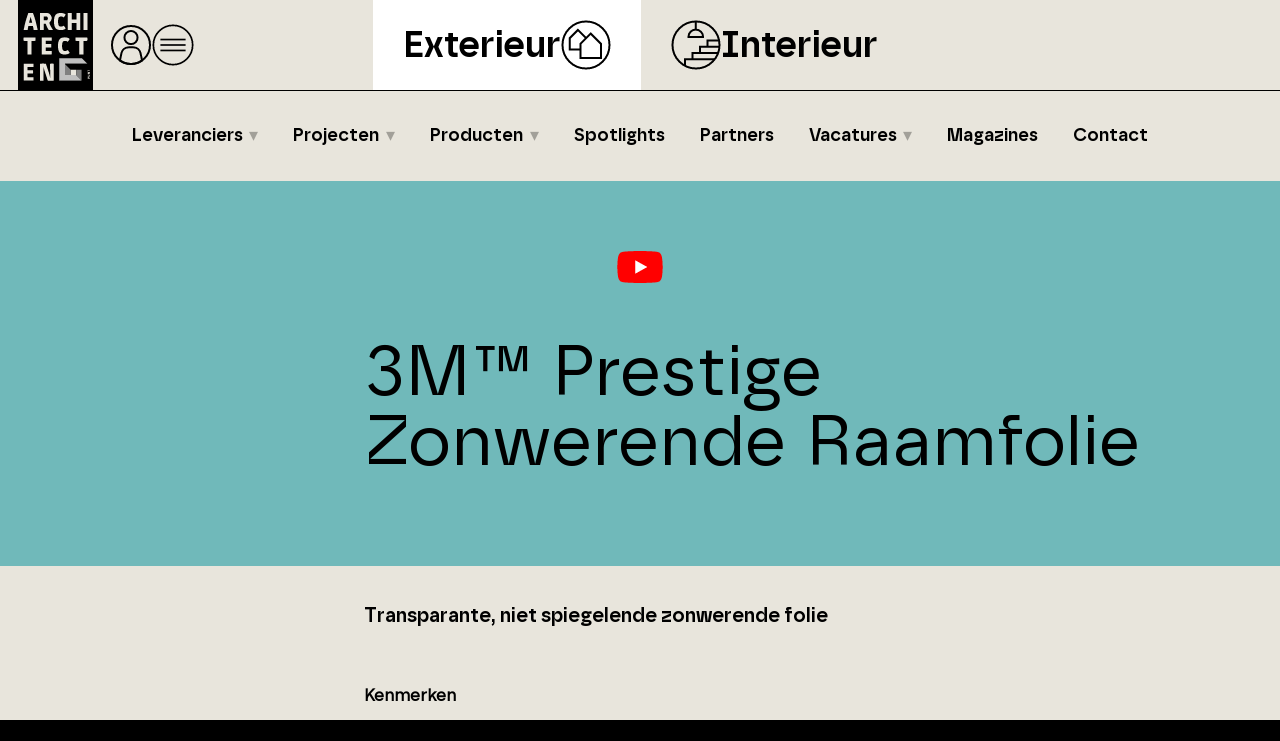

--- FILE ---
content_type: text/html; charset=UTF-8
request_url: https://exterieur.architectenpunt.nl/product/3m-prestige-zonwerende-raamfolie-1
body_size: 10132
content:
<!DOCTYPE html><html
lang="nl"><head><meta
charset="utf-8"><meta
http-equiv="Content-Type" content="text/html; charset=UTF-8"><meta
name="description" content="Lees alles over het product 3M™ Prestige Zonwerende Raamfolie van MakeCover op ArchitectenPunt Exterieur."><meta
name="author" content="XYTO Media B.V."><link
rel="preconnect" href="https://www.google-analytics.com"><link
rel="preload" as="font" type="font/woff" href="https://exterieur.architectenpunt.nl/css/fonts/safiro-regular-webfont.woff" crossorigin="anonymous"><link
rel="preload" as="font" type="font/woff2" href="https://exterieur.architectenpunt.nl/css/fonts/safiro-regular-webfont.woff2" crossorigin="anonymous"><link
rel="preload" as="font" type="font/woff" href="https://exterieur.architectenpunt.nl/css/fonts/safiro-semibold-webfont.woff" crossorigin="anonymous"><link
rel="preload" as="font" type="font/woff2" href="https://exterieur.architectenpunt.nl/css/fonts/safiro-semibold-webfont.woff2" crossorigin="anonymous"><link
rel="preload" as="font" type="font/woff" href="https://exterieur.architectenpunt.nl/css/fonts/safiro-bold-webfont.woff" crossorigin="anonymous"><link
rel="preload" as="font" type="font/woff2" href="https://exterieur.architectenpunt.nl/css/fonts/safiro-bold-webfont.woff2" crossorigin="anonymous"><link
rel="canonical" href="https://exterieur.architectenpunt.nl/product/3m-prestige-zonwerende-raamfolie-1"><meta
name="viewport" content="width=device-width, initial-scale=1, shrink-to-fit=no"><link
rel="icon" type="image/x-icon" href="https://exterieur.architectenpunt.nl/favicon.ico"><title>Alles over 3M™ Prestige Zonwerende Raamfolie | ArchitectenPunt</title><base
href="https://exterieur.architectenpunt.nl/"> <script>var rootURL='https://exterieur.architectenpunt.nl/';</script><link
type="text/css" href="https://exterieur.architectenpunt.nl/css/libs-exterieur.min.css?1768695425" rel="stylesheet" media="screen"> <script>!function(f,b,e,v,n,t,s){if(f.fbq)return;n=f.fbq=function(){n.callMethod?n.callMethod.apply(n,arguments):n.queue.push(arguments)};if(!f._fbq)f._fbq=n;n.push=n;n.loaded=!0;n.version='2.0';n.queue=[];t=b.createElement(e);t.async=!0;t.src=v;s=b.getElementsByTagName(e)[0];s.parentNode.insertBefore(t,s)}(window,document,'script','https://connect.facebook.net/en_US/fbevents.js');fbq('init','1075062633004077');fbq('track','PageView');</script> <noscript><img
height="1" width="1" src="https://www.facebook.com/tr?id=' . FB_PIXEL . '&ev=PageView&noscript=1" /></noscript><link
rel="preconnect" href="https://www.google-analytics.com/"> <script async="async" src="https://www.googletagmanager.com/gtag/js?id=G-MFEMHWGH9J"></script><script>window.dataLayer=window.dataLayer||[];function gtag(){dataLayer.push(arguments);}
gtag('js',new Date());gtag('config','G-MFEMHWGH9J');</script> </head><body> <script type="text/javascript">var platforms=['https://exterieur.architectenpunt.nl','https://interieur.architectenpunt.nl'];</script><svg
class="template" display="none"><symbol
id="search_enter" x="0px" y="0px" viewBox="0 0 512 512"><path
class="stroke" d="M270,98.5h81c57.99,0,105,47.01,105,105s-47.01,105-105,105H64"></path><polyline
class="stoke" points="169,413.5 64,308.5 169,203.5"></polyline></symbol><symbol
id="onetwobuild" x="0px" y="0px" viewBox="0 0 63 32"><path
d="M24.4692 25.6781L24.4898 25.0248C24.449 24.4456 24.6163 23.8709 24.9623 23.4015C25.3731 22.8943 25.9894 22.4722 27.6575 22.0055L34.0218 20.1672L37.962 2.40075H24.1898C21.0632 2.40075 19.2595 2.86337 18.1912 3.91849C16.7778 5.35912 16.1369 7.59921 16.178 12.8464H24.8061C24.8061 11.0689 24.9787 10.0057 25.406 9.59986C25.8333 9.19404 26.3058 9.09259 27.8054 9.09259H29.7324C31.232 9.09259 31.7867 9.13317 32.1729 9.47405C32.5591 9.81494 32.5838 10.4034 32.5838 10.9512C32.6275 11.5967 32.485 12.2411 32.1729 12.8098C31.873 13.2156 31.4046 13.5728 29.2969 14.1652L22.0574 16.1943C19.8306 16.8314 18.2446 17.7161 17.1723 19.2379C15.8657 21.0884 15.4549 23.1621 15.4549 27.6382V31.9601H31.4128L32.7728 25.6781H24.4692Z" fill="#FF4B3C"></path><path
d="M12.9041 2.40075H6.54054L0 4.82039V11.6652L4.44543 10.1915V31.9601H8.64388L12.9041 12.8425V2.40075Z" fill="#004F9F"></path><path
d="M62.9996 24.0689C62.9996 26.9773 62.1849 28.9216 60.8408 30.272C59.6188 31.4923 58.0465 31.9601 55.6351 31.9601H35.4112L36.6088 26.0133H38.5436L42.2747 8.98622H40.458L41.8307 2.40075H55.7003C58.3235 2.40075 59.6758 2.86446 60.8204 4.00339C62.1727 5.39858 62.7226 7.42425 62.7226 9.69805C62.7226 14.1724 61.0933 15.9866 58.0669 16.8286V16.914C61.3255 17.7275 63.02 19.2366 63.02 24.0486M51.9325 14.087C52.6535 14.087 52.9508 14.0463 53.2034 13.7901C53.5007 13.4525 53.7125 12.8627 53.7125 11.3861C53.7125 9.90957 53.5414 9.40518 53.2441 9.10825C53.0323 8.89673 52.7349 8.77064 51.9325 8.77064H47.2156V14.087H51.9325ZM47.236 25.5658H52.0628C52.8205 25.5658 53.1626 25.4804 53.4559 25.1875C53.7492 24.8947 53.9651 24.5937 53.9651 22.6534C53.9651 20.7132 53.794 20.3755 53.4559 20.0379C53.1178 19.7003 52.8205 19.6596 52.0628 19.6596H47.2156L47.236 25.5658Z" fill="#004F9F"></path></symbol><symbol
id="onetwobuild_black" x="0px" y="0px" viewBox="0 0 62 32"><path
d="M24.4692 25.6781L24.4898 25.0248C24.449 24.4456 24.6163 23.8709 24.9623 23.4015C25.3731 22.8943 25.9894 22.4722 27.6575 22.0055L34.0218 20.1672L37.962 2.40075H24.1898C21.0632 2.40075 19.2595 2.86337 18.1912 3.91849C16.7778 5.35912 16.1369 7.59921 16.178 12.8464H24.8061C24.8061 11.0689 24.9787 10.0057 25.406 9.59986C25.8333 9.19404 26.3058 9.09259 27.8054 9.09259H29.7324C31.232 9.09259 31.7867 9.13317 32.1729 9.47405C32.5591 9.81494 32.5838 10.4034 32.5838 10.9512C32.6275 11.5967 32.485 12.2411 32.1729 12.8098C31.873 13.2156 31.4046 13.5728 29.2969 14.1652L22.0574 16.1943C19.8306 16.8314 18.2446 17.7161 17.1723 19.2379C15.8657 21.0884 15.4549 23.1621 15.4549 27.6382V31.9601H31.4128L32.7728 25.6781H24.4692Z" fill="#000000"></path><path
d="M12.9041 2.40075H6.54054L0 4.82039V11.6652L4.44543 10.1915V31.9601H8.64388L12.9041 12.8425V2.40075Z" fill="#000000"></path><path
d="M62.9996 24.0689C62.9996 26.9773 62.1849 28.9216 60.8408 30.272C59.6188 31.4923 58.0465 31.9601 55.6351 31.9601H35.4112L36.6088 26.0133H38.5436L42.2747 8.98622H40.458L41.8307 2.40075H55.7003C58.3235 2.40075 59.6758 2.86446 60.8204 4.00339C62.1727 5.39858 62.7226 7.42425 62.7226 9.69805C62.7226 14.1724 61.0933 15.9866 58.0669 16.8286V16.914C61.3255 17.7275 63.02 19.2366 63.02 24.0486M51.9325 14.087C52.6535 14.087 52.9508 14.0463 53.2034 13.7901C53.5007 13.4525 53.7125 12.8627 53.7125 11.3861C53.7125 9.90957 53.5414 9.40518 53.2441 9.10825C53.0323 8.89673 52.7349 8.77064 51.9325 8.77064H47.2156V14.087H51.9325ZM47.236 25.5658H52.0628C52.8205 25.5658 53.1626 25.4804 53.4559 25.1875C53.7492 24.8947 53.9651 24.5937 53.9651 22.6534C53.9651 20.7132 53.794 20.3755 53.4559 20.0379C53.1178 19.7003 52.8205 19.6596 52.0628 19.6596H47.2156L47.236 25.5658Z" fill="#000000"></path></symbol><symbol
id="home" viewBox="0 0 42 42"><circle
cx="21" cy="21" r="19"></circle><g><polyline
points="33.79 19.7 21 8.7 8.21 19.7"></polyline><polyline
points="29.2 16.24 29.2 30.41 12.8 30.41 12.8 16.24"></polyline></g></symbol><symbol
id="user" viewBox="0 0 42 42"><circle
cx="21" cy="21" r="19"></circle><circle
cx="21" cy="13.57" r="6.57"></circle><path
d="M21,40c4.12,0,7.94-1.32,11.05-3.55l-1.51-7.28c-.71-3.39-3.7-5.83-7.17-5.83h-4.75c-3.47,0-6.46,2.43-7.17,5.83l-1.51,7.28c3.11,2.23,6.93,3.55,11.05,3.55Z"></path></symbol><symbol
id="icon-interieur" viewbox="0 0 50 50"><circle
cx="25" cy="25" r="23.5"></circle><g><path
d="M32.09,16.9h-14.64c0-4.04,3.28-7.32,7.32-7.32s7.32,3.28,7.32,7.32Z"></path><line
x1="24.77" y1="1.5" x2="24.77" y2="9.58"></line></g><polyline
points="14.01 45.56 14.01 39.28 43.99 39.28"></polyline><polyline
points="21.52 39.28 21.52 32.99 47.01 32.99"></polyline><polyline
points="29.03 32.99 29.03 26.71 48.63 26.71"></polyline><polyline
points="36.54 26.71 36.54 20.42 48.63 20.42"></polyline></symbol><symbol
id="icon-exterieur" viewbox="0 0 50 50"><polygon
points="33.98 37.95 19.43 37.95 19.43 23.84 29.69 13.59 39.94 23.84 39.94 37.95 33.98 37.95"></polygon><polyline
points="19.43 29.46 8.73 29.46 8.73 18.15 16.96 9.93 25.18 18.15"></polyline><circle
cx="25" cy="25" r="23.5"></circle></symbol><symbol
id="search" viewBox="0 0 40 40"><circle
cx="21.95" cy="18.05" r="6.13"></circle><line
x1="17.42" y1="22.58" x2="11.66" y2="28.34"></line><circle
cx="20" cy="20" r="17.83"></circle></symbol><symbol
id="readmore" viewBox="0 0 50 50"><circle
cx="25" cy="25" r="23.39"></circle><g><line
x1="34.94" y1="34.94" x2="15.06" y2="15.06"></line><polyline
points="14.54 34.94 34.94 34.94 34.94 14.54"></polyline></g></symbol><symbol
id="social-facebook" viewBox="0 0 37 37"><defs><style>.cls2 {
                        fill: #fff;
                        stroke-width: 0px;
                    }</style></defs><circle
cx="18.5" cy="18.5" r="17.03"></circle><path
class="cls2" d="M22.22,10.98h1.81v-3.94s-.87-.12-3.57-.12c-3.68,0-5.43,2.31-5.43,5.49v1.66h-3.19v4.03h3.19v11.99h5.21v-11.99h3.73v-4.03h-3.73v-1.05c0-1.26.93-2.03,1.98-2.03Z"></path></symbol><symbol
id="social-facebook-outline" viewBox="0 0 37 37"><defs><style>.cls2 {
                        fill: #fff;
                        stroke-width: 0px;
                    }</style></defs><circle
cx="18.5" cy="18.5" r="17.03"></circle><path
class="cls2" d="M22.22,10.98h1.81v-3.94s-.87-.12-3.57-.12c-3.68,0-5.43,2.31-5.43,5.49v1.66h-3.19v4.03h3.19v11.99h5.21v-11.99h3.73v-4.03h-3.73v-1.05c0-1.26.93-2.03,1.98-2.03Z"></path></symbol><symbol
id="social-twitter-x" viewBox="0 0 37 37"><defs><style>.cls2 {
                        fill: #fff;
                        stroke-width: 0px;
                    }</style></defs><circle
cx="18.5" cy="18.5" r="17.03"></circle><path
class="cls2" d="M24.41,8.91h3.13l-6.83,7.81,8.04,10.62h-6.29l-4.93-6.44-5.64,6.44h-3.13l7.31-8.35-7.71-10.08h6.45l4.45,5.89,5.15-5.89ZM23.31,25.47h1.73l-11.18-14.78h-1.86l11.31,14.78Z"></path></symbol><symbol
id="social-twitter-x-outline" viewBox="0 0 37 37"><defs><style>.cls2 {
                        fill: #fff;
                        stroke-width: 0px;
                    }</style></defs><circle
cx="18.5" cy="18.5" r="17.03"></circle><path
class="cls2" d="M24.41,8.91h3.13l-6.83,7.81,8.04,10.62h-6.29l-4.93-6.44-5.64,6.44h-3.13l7.31-8.35-7.71-10.08h6.45l4.45,5.89,5.15-5.89ZM23.31,25.47h1.73l-11.18-14.78h-1.86l11.31,14.78Z"></path></symbol><symbol
id="social-linkedin" viewBox="0 0 37 37"><defs><style>.cls2 {
                        fill: #fff;
                        stroke-width: 0px;
                    }</style></defs><circle
cx="18.5" cy="18.5" r="17.03"></circle><path
class="cls2" d="M23.64,12.8c-2.26,0-3.43,1.35-3.92,2.16v-1.8h-4.34v12.72h4.34v-7.68c.48-1.31,1.22-2.01,2.38-2.01,1.31,0,2.02,1.31,2.02,2.73s.06,6.95.06,6.95h4.28v-7.84c0-2.97-1.6-5.23-4.81-5.23Z"></path><rect
class="cls2" x="8.75" y="13.16" width="4.34" height="12.72"></rect><path
class="cls2" d="M8.45,9.18c0-1.25,1.1-2.26,2.47-2.26s2.47,1.01,2.47,2.26-1.1,2.26-2.47,2.26-2.47-1.01-2.47-2.26Z"></path></symbol><symbol
id="social-linkedin-outline" viewBox="0 0 37 37"><defs><style>.cls2 {
                        fill: #fff;
                        stroke-width: 0px;
                    }</style></defs><circle
cx="18.5" cy="18.5" r="17.03"></circle><path
class="cls2" d="M23.64,12.8c-2.26,0-3.43,1.35-3.92,2.16v-1.8h-4.34v12.72h4.34v-7.68c.48-1.31,1.22-2.01,2.38-2.01,1.31,0,2.02,1.31,2.02,2.73s.06,6.95.06,6.95h4.28v-7.84c0-2.97-1.6-5.23-4.81-5.23Z"></path><rect
class="cls2" x="8.75" y="13.16" width="4.34" height="12.72"></rect><path
class="cls2" d="M8.45,9.18c0-1.25,1.1-2.26,2.47-2.26s2.47,1.01,2.47,2.26-1.1,2.26-2.47,2.26-2.47-1.01-2.47-2.26Z"></path></symbol><symbol
id="social-instagram" viewBox="0 0 37 37"><defs><style>.cls2 {
                        fill: #fff;
                        fill-rule: evenodd;
                        stroke-width: 0px;
                    }</style></defs><circle
cx="18.5" cy="18.5" r="17.03"></circle><path
class="cls2" d="M25.75,17.05h-1.64c.12.46.19.95.19,1.45,0,3.21-2.6,5.8-5.8,5.8s-5.8-2.6-5.8-5.8c0-.5.07-.99.19-1.45h-1.64v7.98c0,.4.32.72.73.72h13.06c.4,0,.73-.32.73-.72v-7.98ZM25.75,11.97c0-.4-.32-.73-.73-.73h-2.18c-.4,0-.73.32-.73.73v2.18c0,.4.32.73.73.73h2.18c.4,0,.73-.32.73-.73v-2.18ZM18.5,14.87c-2,0-3.63,1.62-3.63,3.63s1.62,3.63,3.63,3.63,3.63-1.62,3.63-3.63-1.62-3.63-3.63-3.63M25.75,27.93h-14.51c-1.2,0-2.18-.97-2.18-2.18v-14.51c0-1.2.97-2.18,2.18-2.18h14.51c1.2,0,2.18.97,2.18,2.18v14.51c0,1.2-.97,2.18-2.18,2.18"></path></symbol><symbol
id="social-instagram-outline" viewBox="0 0 37 37"><defs><style>.cls2 {
                        fill: #fff;
                        fill-rule: evenodd;
                        stroke-width: 0px;
                    }</style></defs><circle
cx="18.5" cy="18.5" r="17.03"></circle><path
class="cls2" d="M25.75,17.05h-1.64c.12.46.19.95.19,1.45,0,3.21-2.6,5.8-5.8,5.8s-5.8-2.6-5.8-5.8c0-.5.07-.99.19-1.45h-1.64v7.98c0,.4.32.72.73.72h13.06c.4,0,.73-.32.73-.72v-7.98ZM25.75,11.97c0-.4-.32-.73-.73-.73h-2.18c-.4,0-.73.32-.73.73v2.18c0,.4.32.73.73.73h2.18c.4,0,.73-.32.73-.73v-2.18ZM18.5,14.87c-2,0-3.63,1.62-3.63,3.63s1.62,3.63,3.63,3.63,3.63-1.62,3.63-3.63-1.62-3.63-3.63-3.63M25.75,27.93h-14.51c-1.2,0-2.18-.97-2.18-2.18v-14.51c0-1.2.97-2.18,2.18-2.18h14.51c1.2,0,2.18.97,2.18,2.18v14.51c0,1.2-.97,2.18-2.18,2.18"></path></symbol><symbol
id="social-pinterest" viewBox="0 0 37 37"><defs><style>.cls2 {
                        fill: #fff;
                        stroke-width: 0px;
                    }</style></defs><circle
cx="18.5" cy="18.5" r="17.03"></circle><path
class="cls2" d="M17.28,6.7c-4.05.45-8.09,3.73-8.25,8.41-.1,2.86.71,5,3.43,5.61,1.18-2.08-.38-2.54-.62-4.05-1-6.17,7.12-10.39,11.37-6.07,2.94,2.98,1,12.17-3.74,11.21-4.54-.91,2.22-8.22-1.4-9.66-2.95-1.17-4.51,3.57-3.12,5.92-.82,4.04-2.58,7.85-1.87,12.93,2.32-1.68,3.1-4.9,3.74-8.25,1.16.71,1.79,1.44,3.27,1.56,5.48.42,8.54-5.47,7.79-10.9-.66-4.82-5.47-7.27-10.59-6.7Z"></path></symbol><symbol
id="social-vimeo" viewBox="0 0 37 37"><defs><style>.cls2 {
                        fill: #fff;
                        stroke-width: 0px;
                    }</style></defs><circle
cx="18.5" cy="18.5" r="17.03"></circle><path
class="cls2" d="M29.81,13.25c-.1,2.2-1.64,5.21-4.62,9.03-3.08,3.99-5.68,5.99-7.81,5.99-1.32,0-2.44-1.22-3.35-3.65l-1.83-6.7c-.68-2.44-1.4-3.65-2.18-3.65-.17,0-.76.36-1.78,1.07l-1.07-1.37c1.11-.97,2.21-1.95,3.3-2.94,1.49-1.29,2.6-1.96,3.35-2.03,1.76-.17,2.84,1.03,3.25,3.6.44,2.77.74,4.5.91,5.18.51,2.3,1.07,3.45,1.67,3.45.47,0,1.18-.74,2.13-2.23.95-1.49,1.45-2.62,1.52-3.4.14-1.29-.37-1.93-1.52-1.93-.54,0-1.1.12-1.67.36,1.12-3.62,3.25-5.38,6.39-5.28,2.33.07,3.43,1.57,3.3,4.52h0Z"></path></symbol><symbol
id="social-youtube" viewBox="0 0 37 37"><defs><style>.cls2 {
                        fill: #fff;
                        stroke-width: 0px;
                    }</style></defs><circle
cx="18.5" cy="18.5" r="17.03"></circle><path
class="cls2" d="M28.72,14.33s-.2-1.44-.83-2.07c-.79-.83-1.68-.84-2.09-.88-2.92-.21-7.3-.21-7.3-.21h0s-4.38,0-7.3.21c-.41.05-1.3.05-2.09.88-.63.63-.83,2.07-.83,2.07,0,0-.21,1.69-.21,3.38v1.58c0,1.69.21,3.38.21,3.38,0,0,.2,1.44.83,2.07.79.83,1.84.8,2.3.89,1.67.16,7.09.21,7.09.21,0,0,4.38,0,7.3-.22.41-.05,1.3-.05,2.09-.88.63-.63.83-2.07.83-2.07,0,0,.21-1.69.21-3.38v-1.58c0-1.69-.21-3.38-.21-3.38ZM15.79,22.22v-7.88s7.58,3.95,7.58,3.95l-7.58,3.93Z"></path></symbol><symbol
id="menu" viewBox="0 0 50 50"><circle
class="cls-1" cx="25" cy="25" r="23.39"></circle><line
class="cls-1" x1="10" y1="18.5" x2="40" y2="18.5"></line><line
class="cls-1" x1="10" y1="25" x2="40" y2="25"></line><line
class="cls-1" x1="10" y1="31.5" x2="40" y2="31.5"></line></symbol><symbol
id="close" viewBox="0 0 50 50"><circle
class="cls-1" cx="25" cy="25" r="23.39"></circle><line
class="cls-1" x1="15" y1="15" x2="35" y2="35"></line><line
class="cls-1" x1="15" y1="35" x2="35" y2="15"></line></symbol><symbol
id="file-pdf" viewBox="0 0 50 50"><circle
class="cls-1" cx="25" cy="25" r="23.39"></circle><g><path
class="cls-1" d="M15 10 h15 l5 5 v25 h-20 Z"></path><path
class="cls-1" d="M18 24 h14 M18 29 h14 M18 34 h14"></path><path
class="cls-1" d="M35 15 h-5 v-5 M33 15 v-2 M31 15 v-3.5"></path><circle
class="cls-1" cx="20" cy="17" r="1"></circle></g></symbol><symbol
id="play_youtube" x="0px" y="0px" viewBox="0 0 68 48"><path
d="M66.52,7.74c-0.78-2.93-2.49-5.41-5.42-6.19C55.79,.13,34,0,34,0S12.21,.13,6.9,1.55 C3.97,2.33,2.27,4.81,1.48,7.74C0.06,13.05,0,24,0,24s0.06,10.95,1.48,16.26c0.78,2.93,2.49,5.41,5.42,6.19 C12.21,47.87,34,48,34,48s21.79-0.13,27.1-1.55c2.93-0.78,4.64-3.26,5.42-6.19C67.94,34.95,68,24,68,24S67.94,13.05,66.52,7.74z" fill="#f00"></path><path
d="M 45,24 27,14 27,34" fill="#fff"></path></symbol><symbol
id="partner-nbs" x="0px" y="0px" viewBox="0 0 924 520"><g
transform="translate(-680,872) scale(0.25, -0.25)"><path
d="M2520 3328 c0 -99 4 -178 9 -176 30 12 311 173 311 178 0 4 -72 46 -160 93 l-160 85 0 -180z"></path><path
d="M6934 3330 c-38 -5 -106 -20 -150 -34 -220 -70 -336 -218 -321 -412 7 -89 35 -155 90 -212 80 -83 175 -124 399 -171 81 -18 163 -38 182 -46 43 -18 86 -69 86 -102 0 -170 -400 -174 -657 -7 -37 24 -78 44 -91 44 l-23 0 3 -157 3 -158 98 -33 c150 -49 265 -65 442 -59 223 8 340 47 455 153 83 77 113 142 118 255 6 114 -15 182 -75 249 -76 85 -173 127 -410 179 -200 44 -236 58 -259 104 -30 57 10 121 96 153 61 22 206 22 290 0 75 -19 195 -74 243 -111 65 -48 67 -44 67 130 l0 154 -79 25 c-157 50 -366 73 -507 56z"></path><path
d="M1590 2674 l5 -647 155 -84 c85 -47 292 -159 459 -250 292 -158 305 -164 331 -152 15 8 226 122 469 254 l441 240 0 643 c0 353 -2 642 -5 642 -3 0 -212 -113 -466 -250 l-461 -250 -452 244 c-248 135 -458 248 -466 251 -13 5 -14 -69 -10 -641z m597 -86 l43 -23 0 -228 0 -229 -107 58 c-60 32 -134 72 -165 89 l-58 30 0 228 0 229 123 -66 c67 -35 141 -75 164 -88z"></path><path
d="M3640 2663 l0 -653 155 0 155 0 0 438 c1 387 2 435 15 418 8 -11 131 -208 272 -438 l257 -418 168 0 168 0 -2 650 -3 651 -155 1 -155 1 -5 -365 -5 -365 -230 364 -230 364 -203 2 -202 2 0 -652z"></path><path
d="M5164 3311 c-2 -2 -4 -296 -4 -653 l0 -648 358 0 c322 0 367 2 435 19 95 25 140 48 203 104 124 112 156 298 76 440 -32 57 -83 98 -166 131 l-57 24 35 21 c135 84 185 263 111 400 -43 79 -117 125 -239 151 -53 11 -742 21 -752 11z m612 -256 c41 -17 67 -65 66 -123 -2 -97 -49 -125 -219 -130 l-123 -4 0 134 c0 74 3 138 8 142 11 12 232 -4 268 -19z m25 -496 c30 -7 64 -23 82 -39 26 -23 31 -35 35 -86 6 -89 -14 -128 -80 -159 -48 -23 -65 -25 -195 -25 l-143 0 0 160 0 160 125 0 c68 0 147 -5 176 -11z"></path></g></symbol><symbol
id="partner-12build" x="0px" y="0px" viewBox="0 0 567 227"><g
transform="translate(-116,275) scale(0.15,-0.15)"><path
d="M3390 1525 l0 -95 125 0 125 0 0 95 0 95 -125 0 -125 0 0 -95z"></path><path
d="M3790 1525 l0 -95 45 0 45 0 0 -295 0 -295 -45 0 -45 0 0 -100 0 -100 215 0 215 0 0 100 0 100 -45 0 -45 0 0 390 0 390 -170 0 -170 0 0 -95z"></path><path
d="M4630 1525 l0 -95 40 0 40 0 0 -66 0 -66 -22 16 c-57 42 -103 56 -183 56 -145 0 -203 -52 -227 -206 -12 -81 -5 -341 12 -397 18 -61 63 -104 121 -116 111 -24 175 -10 254 55 l45 36 0 -51 0 -51 144 0 c129 0 145 2 150 18 11 36 36 154 36 168 0 9 -11 14 -35 14 l-35 0 0 390 0 390 -170 0 -170 0 0 -95z m58 -351 c22 -6 22 -9 22 -160 l0 -154 -26 -10 c-14 -6 -47 -10 -73 -10 -78 0 -85 15 -85 170 0 156 7 170 88 170 28 0 61 -3 74 -6z"></path><path
d="M528 1512 l-98 -36 0 -103 c0 -57 2 -103 3 -103 2 0 30 9 62 20 32 11 62 20 67 20 4 0 8 -151 8 -335 l0 -336 63 3 62 3 62 280 62 280 1 173 0 172 -97 -1 c-88 0 -108 -4 -195 -37z"></path><path
d="M1063 1540 c-48 -11 -78 -34 -97 -74 -19 -41 -36 -130 -36 -193 l0 -43 130 0 130 0 0 40 c0 65 23 80 124 80 96 0 116 -11 116 -65 0 -59 -21 -72 -200 -124 -188 -54 -215 -66 -258 -115 -44 -50 -54 -92 -59 -253 l-5 -143 241 0 241 0 6 28 c3 15 10 43 14 62 4 19 11 47 14 63 l6 27 -125 0 -125 0 0 30 c0 50 33 73 160 109 63 18 119 37 123 41 5 4 33 120 63 256 30 137 56 257 58 267 4 16 -12 17 -242 16 -136 -1 -262 -4 -279 -9z"></path><path
d="M1705 1528 c-8 -34 -35 -169 -35 -174 0 -2 11 -4 25 -4 14 0 25 -5 25 -11 0 -11 -97 -463 -106 -491 -3 -12 -15 -18 -34 -18 -26 0 -29 -4 -40 -52 -6 -29 -14 -72 -17 -96 l-6 -43 344 3 c379 3 390 5 441 66 38 46 53 97 53 187 0 107 -22 150 -92 186 l-51 26 44 21 c64 32 88 83 89 192 0 104 -25 166 -83 202 -36 22 -46 23 -294 26 l-257 3 -6 -23z m363 -246 c4 -87 -2 -92 -104 -92 l-84 0 0 80 0 81 93 -3 92 -3 3 -63z m2 -281 c13 -25 13 -117 0 -142 -9 -17 -22 -19 -100 -19 l-90 0 0 90 0 90 90 0 c78 0 91 -2 100 -19z"></path><path
d="M2410 1275 l0 -95 39 0 40 0 3 -224 c3 -209 4 -226 24 -253 28 -38 61 -53 136 -59 82 -8 135 7 197 56 l50 40 3 -48 3 -47 168 -3 167 -2 0 100 0 100 -40 0 -40 0 0 265 0 265 -130 0 -130 0 0 -259 0 -258 -31 -7 c-49 -10 -94 -7 -107 6 -9 9 -12 82 -12 265 l0 253 -170 0 -170 0 0 -95z"></path><path
d="M3390 1105 l0 -265 -45 0 -45 0 0 -100 0 -100 215 0 215 0 0 100 0 100 -45 0 -45 0 0 265 0 265 -125 0 -125 0 0 -265z"></path><path
d="M5083 740 l-20 -90 94 0 93 0 0 90 0 90 -73 0 -74 0 -20 -90z"></path></g></symbol></svg><script type="application/ld+json">{
                "@context": "https://schema.org/",
                "@type": "Organization",
                "name": "ArchitectenPunt Exterieur",
                "legalName": "XYTO Media B.V.",
                "url": "https://exterieur.architectenpunt.nl/",
                "description": "ArchitectenPunt is onderdeel van XYTO Media B.V.",
                "foundingDate": "2017-05-05",
                "email" : "info@architectenpunt.nl",
                "contactPoint": {
                    "@type": "ContactPoint",
                    "telephone": "+31728200600",
                    "contactType": "customer service"
                },
                "logo": "/images/svg/ARCHITECTENPUNT_logo.svg",
                "sameAs": [
                    "https://www.linkedin.com/company/architectenpunt","https://www.facebook.com/ArchitectenPunt" 
                ],
                "address": {
                    "@type": "PostalAddress",
                    "streetAddress": "van Benthuizenlaan 1",
                    "addressLocality": "Heerhugowaard",
                    "addressRegion": "Noord-Holland",
                    "postalCode": "1701 BZ",
                    "addressCountry": "The Netherlands"
                }
            }</script><header
class="header"><div
id="header-top" class="header-top"><div
class="logo" id="pnt_logo"><a
href="https://www.architectenpunt.nl"><img
class="" src="/images/svg/ARCHITECTENPUNT_logo.svg" alt="Architectenpunt logo"></a></div><div
id="triggers" class="triggers">
<a
class="trigger" href="/dashboard"><svg
class="user"><use
xmlns:xlink="http://www.w3.org/1999/xlink" xlink:href="#user"></use></svg></a><a
class="trigger" href="#"><svg
class="ocmenu"><use
xmlns:xlink="http://www.w3.org/1999/xlink" xlink:href="#menu"></use></svg></a></div></div><div
id="header-middle" class="header-middle"><div
class="platforms"><div
class="platform-wrapper"><div
class="platform ape active">
<a
href="https://exterieur.architectenpunt.nl">Exterieur</a><svg
class="right"><use
xmlns:xlink="http://www.w3.org/1999/xlink" xlink:href="#icon-exterieur"></use></svg></div><div
class="platform api">
<svg
class="left"><use
xmlns:xlink="http://www.w3.org/1999/xlink" xlink:href="#icon-interieur"></use></svg><a
href="https://interieur.architectenpunt.nl">Interieur</a></div></div></div><div
class="hr"></div></div><div
class="header-bottom"><div
class="pops"><div
class="pops-triggers">
<a
class="trigger" href="/dashboard"><svg
class="user"><use
xmlns:xlink="http://www.w3.org/1999/xlink" xlink:href="#user"></use></svg></a><a
class="trigger" href="#"><svg
class="close"><use
xmlns:xlink="http://www.w3.org/1999/xlink" xlink:href="#close"></use></svg></a></div><div
class="autopops"></div><div
class="pop menu"><div
class="drop">
<a
href="/leveranciers" class="label">Leveranciers</a><div
class="down"><div
class="container-xl"><div
class="row no-gutters"><div
class="col-12"><span
class="categories-title">Categorieën</span></div></div><div
class="row no-gutters"><div
class="col-12 allitems"><a
class="dont-break-out" href="/leveranciers">Alle Leveranciers</a></div><div
class="col-3">
<a
class="dont-break-out" href="/leveranciers/akoestiek">Akoestiek</a><a
class="dont-break-out" href="/leveranciers/brandveiligheid">Brandveiligheid</a><a
class="dont-break-out" href="/leveranciers/buitenruimte">Buitenruimte</a><a
class="dont-break-out" href="/leveranciers/constructies-materiaal">Constructies &amp; Materiaal</a><a
class="dont-break-out" href="/leveranciers/daken">Daken</a><a
class="dont-break-out" href="/leveranciers/design">Design</a><a
class="dont-break-out" href="/leveranciers/deuren">Deuren</a><a
class="dont-break-out" href="/leveranciers/dienstverlening">Dienstverlening</a><a
class="dont-break-out" href="/leveranciers/domotica">Domotica</a><a
class="dont-break-out" href="/leveranciers/duurzaamheid">Duurzaamheid</a></div><div
class="col-3">
<a
class="dont-break-out" href="/leveranciers/folies-wrapping">Folies &amp; Wrapping</a><a
class="dont-break-out" href="/leveranciers/gevels">Gevels</a><a
class="dont-break-out" href="/leveranciers/houtbouw">Houtbouw</a><a
class="dont-break-out" href="/leveranciers/inrichting">Inrichting</a><a
class="dont-break-out" href="/leveranciers/installaties">Installaties</a><a
class="dont-break-out" href="/leveranciers/isolatie">Isolatie</a><a
class="dont-break-out" href="/leveranciers/kachels-en-haarden">Kachels en Haarden</a><a
class="dont-break-out" href="/leveranciers/klimaatbeheersing">Klimaatbeheersing</a><a
class="dont-break-out" href="/leveranciers/liften-trappen-en-balustrades">Liften, trappen en balustrades</a><a
class="dont-break-out" href="/leveranciers/lijmen-kitten">Lijmen &amp; kitten</a></div><div
class="col-3">
<a
class="dont-break-out" href="/leveranciers/luchtdicht-bouwen">Luchtdicht bouwen</a><a
class="dont-break-out" href="/leveranciers/mortel-species">Mortel &amp; species</a><a
class="dont-break-out" href="/leveranciers/plafonds">Plafonds</a><a
class="dont-break-out" href="/leveranciers/prefab">Prefab</a><a
class="dont-break-out" href="/leveranciers/ramen">Ramen</a><a
class="dont-break-out" href="/leveranciers/sanitair">Sanitair</a><a
class="dont-break-out" href="/leveranciers/software">Software</a><a
class="dont-break-out" href="/leveranciers/tegels-stenen">Tegels &amp; Stenen</a><a
class="dont-break-out" href="/leveranciers/toegangscontrole">Toegangscontrole</a><a
class="dont-break-out" href="/leveranciers/valbeveiliging">Valbeveiliging</a></div><div
class="col-3">
<a
class="dont-break-out" href="/leveranciers/veiligheid">Veiligheid</a><a
class="dont-break-out" href="/leveranciers/ventilatie">Ventilatie</a><a
class="dont-break-out" href="/leveranciers/verlichting">Verlichting</a><a
class="dont-break-out" href="/leveranciers/vloeren">Vloeren</a><a
class="dont-break-out" href="/leveranciers/vochtwering">Vochtwering</a><a
class="dont-break-out" href="/leveranciers/wanden">Wanden</a><a
class="dont-break-out" href="/leveranciers/zonnepanelen">Zonnepanelen</a><a
class="dont-break-out" href="/leveranciers/zonwering">Zonwering</a></div></div></div></div></div><div
class="drop">
<a
href="/projecten" class="label">Projecten</a><div
class="down"><div
class="container-xl"><div
class="row no-gutters"><div
class="col-12"><span
class="categories-title">Categorieën</span></div></div><div
class="row no-gutters"><div
class="col-12 allitems"><a
class="dont-break-out" href="/projecten">Alle Projecten</a></div><div
class="col-3">
<a
class="dont-break-out" href="/projecten/akoestiek">Akoestiek</a><a
class="dont-break-out" href="/projecten/brandveiligheid">Brandveiligheid</a><a
class="dont-break-out" href="/projecten/buitenruimte">Buitenruimte</a><a
class="dont-break-out" href="/projecten/constructies-materiaal">Constructies &amp; Materiaal</a><a
class="dont-break-out" href="/projecten/daken">Daken</a><a
class="dont-break-out" href="/projecten/design">Design</a><a
class="dont-break-out" href="/projecten/deuren">Deuren</a><a
class="dont-break-out" href="/projecten/dienstverlening">Dienstverlening</a><a
class="dont-break-out" href="/projecten/domotica">Domotica</a><a
class="dont-break-out" href="/projecten/duurzaamheid">Duurzaamheid</a></div><div
class="col-3">
<a
class="dont-break-out" href="/projecten/folies-wrapping">Folies &amp; Wrapping</a><a
class="dont-break-out" href="/projecten/gevels">Gevels</a><a
class="dont-break-out" href="/projecten/houtbouw">Houtbouw</a><a
class="dont-break-out" href="/projecten/inrichting">Inrichting</a><a
class="dont-break-out" href="/projecten/installaties">Installaties</a><a
class="dont-break-out" href="/projecten/isolatie">Isolatie</a><a
class="dont-break-out" href="/projecten/kachels-en-haarden">Kachels en Haarden</a><a
class="dont-break-out" href="/projecten/klimaatbeheersing">Klimaatbeheersing</a><a
class="dont-break-out" href="/projecten/liften-trappen-en-balustrades">Liften, trappen en balustrades</a><a
class="dont-break-out" href="/projecten/lijmen-kitten">Lijmen &amp; kitten</a></div><div
class="col-3">
<a
class="dont-break-out" href="/projecten/luchtdicht-bouwen">Luchtdicht bouwen</a><a
class="dont-break-out" href="/projecten/mortel-species">Mortel &amp; species</a><a
class="dont-break-out" href="/projecten/plafonds">Plafonds</a><a
class="dont-break-out" href="/projecten/prefab">Prefab</a><a
class="dont-break-out" href="/projecten/ramen">Ramen</a><a
class="dont-break-out" href="/projecten/sanitair">Sanitair</a><a
class="dont-break-out" href="/projecten/software">Software</a><a
class="dont-break-out" href="/projecten/tegels-stenen">Tegels &amp; Stenen</a><a
class="dont-break-out" href="/projecten/toegangscontrole">Toegangscontrole</a><a
class="dont-break-out" href="/projecten/valbeveiliging">Valbeveiliging</a></div><div
class="col-3">
<a
class="dont-break-out" href="/projecten/veiligheid">Veiligheid</a><a
class="dont-break-out" href="/projecten/ventilatie">Ventilatie</a><a
class="dont-break-out" href="/projecten/verlichting">Verlichting</a><a
class="dont-break-out" href="/projecten/vloeren">Vloeren</a><a
class="dont-break-out" href="/projecten/vochtwering">Vochtwering</a><a
class="dont-break-out" href="/projecten/wanden">Wanden</a><a
class="dont-break-out" href="/projecten/zonnepanelen">Zonnepanelen</a><a
class="dont-break-out" href="/projecten/zonwering">Zonwering</a></div></div></div></div></div><div
class="drop">
<a
href="/producten" class="label">Producten</a><div
class="down"><div
class="container-xl"><div
class="row no-gutters"><div
class="col-12"><span
class="categories-title">Categorieën</span></div></div><div
class="row no-gutters"><div
class="col-12 allitems"><a
class="dont-break-out" href="/producten">Alle Producten</a></div><div
class="col-3">
<a
class="dont-break-out" href="/producten/akoestiek">Akoestiek</a><a
class="dont-break-out" href="/producten/brandveiligheid">Brandveiligheid</a><a
class="dont-break-out" href="/producten/buitenruimte">Buitenruimte</a><a
class="dont-break-out" href="/producten/constructies-materiaal">Constructies &amp; Materiaal</a><a
class="dont-break-out" href="/producten/daken">Daken</a><a
class="dont-break-out" href="/producten/design">Design</a><a
class="dont-break-out" href="/producten/deuren">Deuren</a><a
class="dont-break-out" href="/producten/dienstverlening">Dienstverlening</a><a
class="dont-break-out" href="/producten/domotica">Domotica</a><a
class="dont-break-out" href="/producten/duurzaamheid">Duurzaamheid</a></div><div
class="col-3">
<a
class="dont-break-out" href="/producten/folies-wrapping">Folies &amp; Wrapping</a><a
class="dont-break-out" href="/producten/gevels">Gevels</a><a
class="dont-break-out" href="/producten/houtbouw">Houtbouw</a><a
class="dont-break-out" href="/producten/inrichting">Inrichting</a><a
class="dont-break-out" href="/producten/installaties">Installaties</a><a
class="dont-break-out" href="/producten/isolatie">Isolatie</a><a
class="dont-break-out" href="/producten/kachels-en-haarden">Kachels en Haarden</a><a
class="dont-break-out" href="/producten/klimaatbeheersing">Klimaatbeheersing</a><a
class="dont-break-out" href="/producten/liften-trappen-en-balustrades">Liften, trappen en balustrades</a><a
class="dont-break-out" href="/producten/lijmen-kitten">Lijmen &amp; kitten</a></div><div
class="col-3">
<a
class="dont-break-out" href="/producten/luchtdicht-bouwen">Luchtdicht bouwen</a><a
class="dont-break-out" href="/producten/mortel-species">Mortel &amp; species</a><a
class="dont-break-out" href="/producten/plafonds">Plafonds</a><a
class="dont-break-out" href="/producten/prefab">Prefab</a><a
class="dont-break-out" href="/producten/ramen">Ramen</a><a
class="dont-break-out" href="/producten/sanitair">Sanitair</a><a
class="dont-break-out" href="/producten/software">Software</a><a
class="dont-break-out" href="/producten/tegels-stenen">Tegels &amp; Stenen</a><a
class="dont-break-out" href="/producten/toegangscontrole">Toegangscontrole</a><a
class="dont-break-out" href="/producten/valbeveiliging">Valbeveiliging</a></div><div
class="col-3">
<a
class="dont-break-out" href="/producten/veiligheid">Veiligheid</a><a
class="dont-break-out" href="/producten/ventilatie">Ventilatie</a><a
class="dont-break-out" href="/producten/verlichting">Verlichting</a><a
class="dont-break-out" href="/producten/vloeren">Vloeren</a><a
class="dont-break-out" href="/producten/vochtwering">Vochtwering</a><a
class="dont-break-out" href="/producten/wanden">Wanden</a><a
class="dont-break-out" href="/producten/zonnepanelen">Zonnepanelen</a><a
class="dont-break-out" href="/producten/zonwering">Zonwering</a></div></div></div></div></div>
<a
href="/spotlights">Spotlights</a><a
href="/partners">Partners</a><div
class="drop">
<a
href="/vacatures" class="label">Vacatures</a><div
class="down"><div
class="container-xl"><div
class="row no-gutters"><div
class="col-12"><span
class="categories-title">Sectoren</span></div></div><div
class="row no-gutters"><div
class="col-12 allitems"><a
class="dont-break-out" href="/vacatures">Alle Vacatures</a></div><div
class="col-3">
<a
class="dont-break-out" href="/vacatures/akoestiek">Akoestiek</a><a
class="dont-break-out" href="/vacatures/constructies-materiaal">Constructies &amp; Materiaal</a></div><div
class="col-3">
<a
class="dont-break-out" href="/vacatures/deuren">Deuren</a><a
class="dont-break-out" href="/vacatures/dienstverlening">Dienstverlening</a></div><div
class="col-3">
<a
class="dont-break-out" href="/vacatures/gevels">Gevels</a><a
class="dont-break-out" href="/vacatures/liften-trappen-en-balustrades">Liften, trappen en balustrades</a></div><div
class="col-3">
<a
class="dont-break-out" href="/vacatures/veiligheid">Veiligheid</a><a
class="dont-break-out" href="/vacatures/vloeren">Vloeren</a></div></div></div></div></div>
<a
href="/magazines">Magazines</a><a
href="/contact">Contact</a></div><div
class="autopops"></div></div></div></header><div
class="wrapper product ape"><div
class="container-xl"><div
class="product hero" data-target="videoFrame" data-video="_Ok3dDJFt_g">
<img
alt="" src="https://img.youtube.com/vi/_Ok3dDJFt_g/0.jpg" class="flick" style=""><div
class="play youtube"><svg><use
xmlns:xlink="http://www.w3.org/1999/xlink" xlink:href="#play_youtube"></use></svg></div></div></div></div><main
class="wrapper product ape"><div
class="container-xl split profile"><div
class="split-left"></div><div
class="split-right"><h1 class="dont-break-out">3M™ Prestige Zonwerende Raamfolie</h1></div></div></main><div
class="modal" tabindex="-1"><div
class="modal-dialog"><div
class="modal-content"><div
id="videoFrame"><iframe
width="80%" src=""></iframe></div></div></div></div><main
class="wrapper product pnt"><div
class="container-xl split profile"><div
class="split-left"></div><div
class="split-right"><div
class="paragraph intro"><p>Transparante, niet spiegelende zonwerende folie</p></div><div
class="paragraph"><p><strong>Kenmerken</strong></p><p>Omschrijving: Folie die zowel warmte als zon tegenhoudt. Dit werkt dus comfortverhogend.</p><p>Toepassing: Ramen en deuren – met glas – op de zonzijde van een pand</p><p><strong>Voordelen</strong></p><ul><li>Houdt het kantoor koeler</li><li>Airco's hoeven minder hard te blazen</li><li>Er ontstaat een aangenamer klimaat</li><li>Er wordt bespaard op stroomkosten</li><li>De CO2-uitstoot vermindert</li><li>Het draagt bij aan het Energielabel C</li><li>Volledig transparant</li><li>Geen storing van mobiele telefoons/ apparaten</li></ul><p><br
/></p><p><strong>Uniek</strong></p><p>Kan als transparante folie geleverd worden. Hierdoor wel warmtewerend, maar laat wel licht door. De folie bevat bovendien geen metalen zoals andere zonwerende folies, hierdoor kan men mobiel blijven bellen in een pand.</p><p><strong>Zo werkt het</strong></p><p>De 3M Prestige folie wordt op de buitenkant van een raam of deur aangebracht. Hierdoor blijft de zonnewarmte daadwerkelijk buiten het pand. De gevoelstemperatuur kan met verschillende graden worden verlaagd, waardoor er voor de medewerkers van een pand, een aangename werk-temperatuur ontstaat.</p><p>De heldere folie laat het uiterlijk van het van het gebouw onveranderd terwijl de warmte wel wordt buitengehouden. Dit zorgt voor een forse besparing van airco-kosten en co2-uitstoot. Een bijkomend voordeel is dat het glas veiliger wordt en rondvliegend glas niet meer mogelijk is.</p><p><strong>Specificaties &amp; garantie</strong></p><p>Hieronder de technische specificaties van warmtewerendefolie. De levensduur bedraagt ruim 20 jaar, waarvan wij minimaal 10 jaar garanderen.</p><p><strong>Product-eigenschappen</strong></p><p>Gebruikte folie: 3M™ Prestige Sun Control Film.</p><p>Materialen</p><ul><li>Meerlaagse folie,</li><li>Niet metaalhoudend</li><li>Niet corroderend.</li></ul><p><br
/></p><p><br
/></p><p><strong>﻿</strong></p><p><strong>Offerte &amp; specificaties</strong>Wij bieden 2 soorten warmte- en zonwerende folies: De 3M Prestige folie en de de 3M Silver 15. De 3M prestige is een transparante folie, niet metaalhoudend. De 3M Silver 15 is een spiegelende, metaalhoudende folie. Deze laatste kan wel het bereik van mobiele telefoons verstoren.</p></div><div
class="links"><div
class="link">
<svg><use
xmlns:xlink="http://www.w3.org/1999/xlink" xlink:href="#readmore"></use></svg><a
href="https://www.makecover.nl/pro/warmtewerende-folie/" target="_blank" rel="nofollow noopener">Productinformatie</a></div></div><div
class="published"><div>
<span
class="tag">Gepubliceerd op</span><span
class="name">25 februari 2022 om 0:00</span></div></div></div></div></main><footer><div
class="container-xl"><div
class="middle"><div
class="company">
<img
data-src="/images/svg/XYTO_square_white.svg" title="XYTO Media" alt="XYTO Media" height="60" class="lazyload"><p
class="initiatief">ArchitectenPunt is onderdeel van XYTO Media B.V.</p></div><div
class="address"><div
class="block-title">Adres</div><div
class="block"><div><a
href="https://goo.gl/maps/7YZ7UGeuq8qxbEr9A" rel="nofollow noreferrer" target="_blank">Van Benthuizenlaan 1<br>1701 BZ Heerhugowaard</a></div></div></div><div
class="contact"><div
class="block-title">Contact</div><div
class="block"><div><a
href="callto:+31728200600">072 - 8 200 600</a></div><div><a
href="mailto:info@architectenpunt.nl">info@architectenpunt.nl</a></div></div></div><div
class="socials"><div
class="block-socials">
<a
href="https://www.linkedin.com/company/architectenpunt" target="_blank" rel="nofollow noreferrer" aria-label="LinkedIn"><svg
class="social"><use
xmlns:xlink="http://www.w3.org/1999/xlink" xlink:href="#social-linkedin"></use></svg></a><a
href="https://www.facebook.com/ArchitectenPunt" target="_blank" rel="nofollow noreferrer" aria-label="Facebook"><svg
class="social"><use
xmlns:xlink="http://www.w3.org/1999/xlink" xlink:href="#social-facebook"></use></svg></a></div></div></div></div><div
class="container-xl"><div
class="partners"><p
style="text-transform: uppercase;">Partner van</p><div>
<a
href="https://www.nbsbestek.nl/nl/NBS-Bouwmaterialen" target="_blank" rel="nofollow noreferrer" aria-label="NBS"><svg
class="social partner"><use
xmlns:xlink="http://www.w3.org/1999/xlink" xlink:href="#partner-nbs"></use></svg></a><a
href="https://12build.com/nl" target="_blank" rel="nofollow noreferrer" aria-label="12Build"><svg
class="social partner"><use
xmlns:xlink="http://www.w3.org/1999/xlink" xlink:href="#partner-12build"></use></svg></a></div></div></div><div
class="bottom"><div
class="container-xl"><div>
<a
href="https://exterieur.architectenpunt.nl/voorwaarden">Voorwaarden</a> | <a
href="https://exterieur.architectenpunt.nl/disclaimer">Disclaimer</a> | <a
href="https://exterieur.architectenpunt.nl/adverteren">Adverteren</a></div><div>
<span>© 2026 XYTO</span> - <span
href="">Alle rechten voorbehouden</span></div></div></div></footer><script src="https://exterieur.architectenpunt.nl/js/libs.min.js" defer></script> </body></html>

--- FILE ---
content_type: image/svg+xml
request_url: https://exterieur.architectenpunt.nl/images/svg/ARCHITECTENPUNT_logo.svg
body_size: 1847
content:
<?xml version="1.0" encoding="utf-8"?>
<!-- Generator: Adobe Illustrator 24.2.1, SVG Export Plug-In . SVG Version: 6.00 Build 0)  -->
<svg version="1.1" id="GUIDES" xmlns="http://www.w3.org/2000/svg" xmlns:xlink="http://www.w3.org/1999/xlink" x="0px" y="0px"
	 viewBox="0 0 1200 1440" style="enable-background:new 0 0 1200 1440;" xml:space="preserve">
<style type="text/css">
	.st0{fill:#808080;}
	.st1{fill:#BFBFBF;}
</style>
<g>
	<path d="M0,0v1440h1200V0H0z M1118.4,1118.6l0.52,8.89h30.99c0,0,0.21,2.29,0.21,4.52c0,2.76-0.21,5.04-0.21,5.04h-30.99
		l-0.52,8.84c0,0-1.98,0.21-4,0.21c-1.98,0-3.8-0.21-3.8-0.21v-27.3c0,0,1.66-0.21,3.54-0.21
		C1116.16,1118.39,1118.4,1118.6,1118.4,1118.6z M1128.59,1177.43l21.32-0.16c0,0,0.21,2.29,0.21,4.32c0,2.29-0.21,4.32-0.21,4.32
		h-39.31c0,0-0.21-3.69-0.21-7.18c0-3.38,0.21-6.71,0.21-6.71l22.05-7.28c5.62-1.87,10.61-2.7,10.61-2.7v-0.42
		c0,0-4.06,0.36-11.54,0.42l-21.11,0.16c0,0-0.21-2.39-0.21-4.47c0-1.98,0.21-4.16,0.21-4.16h39.31c0,0,0.21,3.43,0.21,6.92
		c0,3.22-0.21,7.07-0.21,7.07l-22.36,7.28c-5.67,1.82-9.15,2.55-9.15,2.55v0.42C1118.4,1177.79,1121.83,1177.48,1128.59,1177.43z
		 M1046.06,209.28c0,0,18.62-1.43,34.73-1.43c14.32,0,31.15,1.43,31.15,1.43v270.65c0,0-17.54,1.43-32.58,1.43
		c-15.75,0-33.29-1.43-33.29-1.43V209.28H1046.06z M350.4,209.28h121.36c41.17,0,68.02,55.13,68.02,81.27
		c0,20.41-17.9,54.06-38.66,73.03c9.31,36.16,26.85,67.3,59.07,116.35c0,0-19.69,1.43-36.87,1.43c-16.47,0-31.86-1.43-31.86-1.43
		c-20.05-27.92-36.52-62.65-48.69-101.67h-31.15v101.67c0,0-16.83,1.43-30.79,1.43c-16.47,0-30.43-1.43-30.43-1.43L350.4,209.28
		L350.4,209.28z M531.11,704.31c0,0,1.79,12.53,1.79,26.49c0,14.68-1.79,27.57-1.79,27.57h-88.79v57.64h95.59
		c0,0,1.43,11.81,1.43,26.85c0,16.11-1.43,27.57-1.43,27.57H380.74V599.78H537.9c0,0,1.43,12.53,1.43,26.49
		c0,12.53-1.43,27.21-1.43,27.21h-95.59v50.84h88.8V704.31z M240.36,1123.81c0,0,1.79,12.53,1.79,26.49
		c0,14.68-1.79,27.57-1.79,27.57h-88.79v57.64h95.59c0,0,1.43,11.81,1.43,26.85c0,16.11-1.43,27.57-1.43,27.57H90v-270.65h157.16
		c0,0,1.43,12.53,1.43,26.49c0,12.53-1.43,27.21-1.43,27.21h-95.59v50.84L240.36,1123.81L240.36,1123.81z M278.4,653.48l-61.22,3.58
		v213.37c0,0-15.75,1.43-31.15,1.43c-18.97,0-34.73-1.43-34.73-1.43V657.06l-60.86-3.58c0,0-1.43-13.6-1.43-27.57
		c0-13.6,1.43-26.13,1.43-26.13H278.4c0,0,1.43,11.46,1.43,24.34C279.83,638.08,278.4,653.48,278.4,653.48z M280.96,481.35
		c-13.25,0-30.07-1.43-30.07-1.43c-3.22-20.05-7.88-42.96-12.17-63.01h-73.03c-4.3,19.69-8.59,43.32-11.81,63.01
		c0,0-16.11,1.43-32.58,1.43c-16.11,0-31.5-1.43-31.5-1.43c22.55-109.19,42.6-183.65,74.82-270.65c0,0,18.97-1.43,36.52-1.43
		c18.97,0,39.02,1.43,39.02,1.43c32.22,87.35,52.27,161.1,74.82,270.65C314.97,479.92,299.57,481.35,280.96,481.35z M572.73,1289.92
		c0,0-23.63,1.43-47.61,1.43c-22.2,0-48.69-1.43-48.69-1.43l-50.12-153.94c-12.53-39.02-17.54-63.01-17.54-63.01h-2.86
		c0,0,2.15,23.63,2.51,70.17l1.07,146.78c0,0-15.75,1.43-29.71,1.43c-15.75,0-29.71-1.43-29.71-1.43v-270.65
		c0,0,25.42-1.43,49.4-1.43c23.27,0,46.18,1.43,46.18,1.43l50.12,151.79c12.89,38.66,18.62,73.03,18.62,73.03h2.86
		c0,0-2.51-27.92-2.86-79.48l-1.07-145.35c0,0,16.47-1.43,30.79-1.43c13.6,0,28.64,1.43,28.64,1.43v270.66H572.73z M576.12,343.88
		c0-104.89,34.01-136.76,111.7-136.76c49.76,0,74.82,25.06,74.82,25.06c-6.44,15.39-17.9,33.65-32.22,47.26
		c0,0-13.96-15.75-40.81-15.75c-31.5,0-48.33,11.81-48.33,80.19c0,68.02,16.83,81.62,48.33,81.62c27.57,0,40.81-15.75,40.81-15.75
		c14.32,12.53,25.78,31.5,32.94,46.9c0,0-26.13,25.42-75.54,25.42C610.13,482.07,576.12,448.78,576.12,343.88z M751.92,872.57
		c-77.69,0-111.7-33.29-111.7-138.19c0-104.89,34.01-136.76,111.7-136.76c49.76,0,74.82,25.06,74.82,25.06
		c-6.44,15.39-17.9,33.65-32.22,47.26c0,0-13.96-15.75-40.81-15.75c-31.5,0-48.33,11.81-48.33,80.19
		c0,68.02,16.83,81.62,48.33,81.62c27.57,0,40.81-15.75,40.81-15.75c14.32,12.53,25.78,31.5,32.94,46.9
		C827.46,847.15,801.32,872.57,751.92,872.57z M797.79,479.92V209.28c0,0,16.83-1.43,30.79-1.43c13.96,0,31.5,1.43,31.5,1.43v104.18
		h74.46V209.28c0,0,17.18-1.43,32.58-1.43c12.53,0,29.71,1.43,29.71,1.43v270.65c0,0-16.83,1.43-31.5,1.43
		c-14.32,0-30.79-1.43-30.79-1.43v-111.7h-74.46v111.7c0,0-14.68,1.43-30.79,1.43C813.18,481.35,797.79,479.92,797.79,479.92z
		 M930,1200h-90v-90h90V1200z M1047.8,657.06v213.37c0,0-15.75,1.43-31.15,1.43c-18.97,0-34.73-1.43-34.73-1.43V657.06l-60.86-3.58
		c0,0-1.43-13.6-1.43-27.57c0-13.6,1.43-26.13,1.43-26.13h187.95c0,0,1.43,11.46,1.43,24.34c0,13.96-1.43,29.36-1.43,29.36
		L1047.8,657.06z M1149.91,1260h-39.26v-17.73c0-5.77,6.4-8.94,14.04-8.94c7.23,0,13.99,3.17,13.99,8.94v8.79h11.23
		c0,0,0.21,1.92,0.21,4.06C1150.12,1257.92,1149.91,1260,1149.91,1260z M1137.48,1224.86h-26.88c0,0-0.21-2.39-0.21-4.63
		c0-2.08,0.21-4.58,0.21-4.58h26.99c4,0,4.78-1.61,4.78-5.2c0-3.64-0.78-5.3-4.78-5.3h-26.99c0,0-0.21-2.34-0.21-4.47
		c0-2.18,0.21-4.73,0.21-4.73h26.83c9.31,0,12.79,3.8,12.79,14.51C1150.22,1221.27,1146.84,1224.86,1137.48,1224.86z"/>
	<path d="M201.48,273.72c-8.59,27.57-17.18,62.65-23.99,90.22h49.76c-7.16-30.07-15.75-62.65-24.34-90.22H201.48z"/>
	<path d="M478.92,294.84c0-12.53-11.1-31.86-20.76-31.86h-46.54v63.01h46.54C468.54,325.98,478.92,306.29,478.92,294.84z"/>
	<path d="M1124.69,1242.53c-4.32,0-6.24,1.14-6.24,2.65v5.88h12.32v-5.88C1130.77,1243.67,1128.85,1242.53,1124.69,1242.53z"/>
</g>
<g>
	<polygon class="st0" points="840,1200 750,1200 750,1020 840,1110 	"/>
	<polygon class="st0" points="930,1110 1020,1110 1020,1290 930,1200 	"/>
	<polygon class="st1" points="750,1200 750,1020 1110,1020 1020,930 660,930 660,1290 1020,1290 930,1200 	"/>
	<polygon points="1020,1110 1020,1290 660,1290 750,1380 1110,1380 1110,1020 750,1020 840,1110 	"/>
</g>
</svg>
